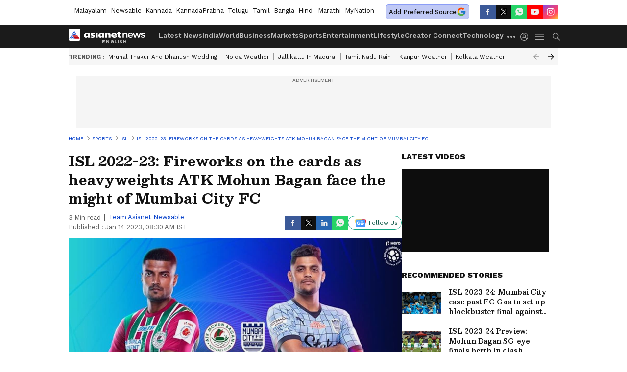

--- FILE ---
content_type: text/html; charset=utf-8
request_url: https://www.google.com/recaptcha/api2/aframe
body_size: 267
content:
<!DOCTYPE HTML><html><head><meta http-equiv="content-type" content="text/html; charset=UTF-8"></head><body><script nonce="o_0wZGFh7rlLxT1vy_6V-w">/** Anti-fraud and anti-abuse applications only. See google.com/recaptcha */ try{var clients={'sodar':'https://pagead2.googlesyndication.com/pagead/sodar?'};window.addEventListener("message",function(a){try{if(a.source===window.parent){var b=JSON.parse(a.data);var c=clients[b['id']];if(c){var d=document.createElement('img');d.src=c+b['params']+'&rc='+(localStorage.getItem("rc::a")?sessionStorage.getItem("rc::b"):"");window.document.body.appendChild(d);sessionStorage.setItem("rc::e",parseInt(sessionStorage.getItem("rc::e")||0)+1);localStorage.setItem("rc::h",'1768651853611');}}}catch(b){}});window.parent.postMessage("_grecaptcha_ready", "*");}catch(b){}</script></body></html>

--- FILE ---
content_type: application/javascript; charset=utf-8
request_url: https://fundingchoicesmessages.google.com/f/AGSKWxUKtQO43MQxNa5-wLcDjF4eUWqvWu07FaHe_t05lBXTtutpwC2Q7D6XGZjYedQelmaCjsI5fVRSV-vGkWrCHOZgBndO5-VyxbQbYfmm2_bIm4cT1j3Fwa_0Ht_-DRrybSS2D-Zdk7NGYPksnO6Z0j-t9_P6Oxg86RgNU2dFmkFQjdRYrB6hAypN2eHp/_/ads/right./eyewondermanagement28./exbl.min.js?/160_600./imgad.
body_size: -1290
content:
window['ab56ef50-bc69-47ad-a33e-71939b01d50c'] = true;

--- FILE ---
content_type: application/javascript
request_url: https://static-gi.asianetnews.com/static/js/0.c306526c.chunk.js
body_size: 4303
content:
(window.webpackJsonp=window.webpackJsonp||[]).push([[0],{186:function(e,t,n){"use strict";var a=n(3),_=n.n(a),a=n(0),S=n.n(a),a=n(19),a=n.n(a),N=n(11),P=n(190),k=n(212),i=n(56),B=n.n(i),i=n(238),L=n.n(i),T=n(1);function o(t,e){var n,a=Object.keys(t);return Object.getOwnPropertySymbols&&(n=Object.getOwnPropertySymbols(t),e&&(n=n.filter(function(e){return Object.getOwnPropertyDescriptor(t,e).enumerable})),a.push.apply(a,n)),a}function D(t){for(var e=1;e<arguments.length;e++){var n=null!=arguments[e]?arguments[e]:{};e%2?o(Object(n),!0).forEach(function(e){_()(t,e,n[e])}):Object.getOwnPropertyDescriptors?Object.defineProperties(t,Object.getOwnPropertyDescriptors(n)):o(Object(n)).forEach(function(e){Object.defineProperty(t,e,Object.getOwnPropertyDescriptor(n,e))})}return t}function c(e){var t=e.data,n=e.clickFunc,a=e.islhscardbox,i=(e.cardtype,e.index),o=e.firstLead,c=e.nothumb,r=e.isVerticalTile,l=e.isLeadStory,s=e.isHeroLead,u=e.issecondLead,m=e.thumbSmall,d=e.isCardTypeTwo,p=e.showDescription,g=e.eventConfig,h=e.alt,f=e.cssObj,b=void 0===(b=f.figureClass)?"":b,v=void 0===(v=f.imgCont)?"":v,y=void 0===(y=f.titleCont)?"":y,O=void 0===(O=f.iconCont)?"":O,w=void 0===(w=f.nowplay)?"":w,f=void 0===(f=f.itemCont)?"":f,E=e.urlPattern,j=e.imageInfo,a=(e.twoStorynothumb,e.isHeadlinestory,B()((e={},_()(e,L.a.onecardbox,!0),_()(e,L.a.islhscard,a),_()(e,L.a.mediathumb,r),_()(e,L.a.islead,l),_()(e,L.a.herolead,s),_()(e,L.a.secondlead,u),_()(e,L.a.isCardTypeTwo,d),e))),e=(e=null!=(e=Object(k.a)((null==t?void 0:t.updatedAt)||(null==t?void 0:t.publishedDate)))?e:null==t?void 0:t.readableDate)&&"NaN"!==e?e.replace(/\bIST\b/gi,"").trim():"",e={ARTICLE:"",GALLERY:"".concat(L.a.icons," ").concat(L.a.photoicon),VIDEO:"".concat(L.a.icons," ").concat(L.a.videoicon),WEBSTORIES:"".concat(L.a.icons," ").concat(L.a.webstories),LIVE_BLOG:"".concat(L.a.icons," ").concat(Object(T.G)(null==t?void 0:t.publishedDate)?L.a.liveBtn:L.a.passedLiveBtn)},I=Object(T.M)(C,null==x?void 0:x.language);return S.a.createElement(S.a.Fragment,null,!c&&t&&S.a.createElement("div",{className:"".concat(null!=a?a:""," figureClassName  ").concat(null!=b?b:""," ").concat(o&&0===i?"".concat(L.a.sectionleadstory," ").concat(L.a.nobdr):"")},S.a.createElement(N.a,{href:"WEBSTORIES"===t.type?I+t.link:t.link,urlPattern:E,clickFunc:n,urlType:null==t?void 0:t.type,elemConfig:g},S.a.createElement(S.a.Fragment,null,S.a.createElement("div",{className:"".concat(L.a.imgouter," imgouter ").concat(v," imgCont ").concat(m&&L.a.thumbSmall," thumbSmall ").concat((a=t.fitToContainer16x9||t.fitToContainer1x1,r&&!0===a||u&&!0===a?L.a.contain:r||!0!==a?void 0:L.a.contain1by1))},S.a.createElement("div",{className:"".concat(L.a.itembox," itembox ").concat(f)},S.a.createElement(P.a,{src:t.imageURL,alt:h||(null==t?void 0:t.headline),imageInfo:D(D({},j),{},{type:null==t?void 0:t.type})})),"ARTICLE"!==t.type&&S.a.createElement("div",{className:"".concat(L.a.blinker," blinker ").concat(O)},S.a.createElement("i",{className:"".concat(e[t.type]," ").concat((d||r||s||u)&&"VIDEO"===t.type&&L.a.duration)},"LIVE_BLOG"===t.type&&(l||s||u||d)&&S.a.createElement("span",{className:L.a.liveblogtext},"LIVE BLOG"),"VIDEO"===t.type&&(null==t?void 0:t.stats)&&"00:00"!=(null==t?void 0:t.stats)&&(r||o||d||s||u)&&S.a.createElement("span",{className:L.a.liveblogtext},null==t?void 0:t.stats))),"VIDEO"===t.type&&S.a.createElement("div",{className:"".concat(L.a.nowplay," ").concat(w)},"Now Playing")),t.description&&p?S.a.createElement("div",{className:L.a.cardrightBox},S.a.createElement("figcaption",{className:y},t.headline),t.description&&S.a.createElement("div",null,S.a.createElement("p",{dangerouslySetInnerHTML:{__html:Object(T.H)(t.description)}}))):S.a.createElement("figcaption",{className:y},t.headline)))),c&&t&&S.a.createElement(N.a,{href:"WEBSTORIES"===t.type?I+t.link:t.link,urlType:null==t?void 0:t.type,clickFunc:n,elemConfig:D({className:"".concat(b," figureClass ").concat(L.a.linktype," linktype")},g)},S.a.createElement("span",null,t.headline),"ARTICLE"!==t.type&&S.a.createElement("div",{className:"".concat(L.a.blinker," ").concat(O)},S.a.createElement("i",{className:"".concat(e[t.type]," ").concat(r&&"VIDEO"===t.type&&L.a.duration)},"LIVE_BLOG"===t.type&&(l||s||u)&&S.a.createElement("span",{className:L.a.liveblogtext},"LIVE BLOG"),"VIDEO"===t.type&&(null==t?void 0:t.stats)&&"00:00"!=(null==t?void 0:t.stats)&&(r||o)&&S.a.createElement("span",{className:L.a.liveblogtext},null==t?void 0:t.stats)))))}var C=Object(T.B)(),x=Object(T.B)(!0);c.propTypes={cardtype:a.a.string,cssObj:a.a.shape({}),showDescription:a.a.bool},c.defaultProps={cardtype:"",cssObj:{},showDescription:!1},t.a=c},190:function(e,t,n){"use strict";function c(e){function t(e){if(a){if(a.includes("https://s3.ap-south-1.amazonaws.com/static.asianetnews.com"))a=a.replace("https://s3.ap-south-1.amazonaws.com/static.asianetnews.com","");else if(a&&a.includes("https://static-gi.asianetnews.com"))a=a.replace("https://static-gi.asianetnews.com","");else if(a&&a.includes("https://static.asianetnews.com"))a=a.replace("https://static.asianetnews.com","");else if(a&&(a.includes("https://")||a.includes("http://")))return a;var t;return e?(e=Object(I.a)(a),_.thumb.domain+e):(e=_.thumb.domain+a,d&&"string"==typeof d&&!d.includes("null")?(t=y?",".concat(y):"",e+="?impolicy=".concat(null!=f?f:"All_policy","&im=Crop,rect=(").concat(d,");Resize=(").concat(v).concat(t,")")):"WEBSTORIES"===b?(t=y?",".concat(y):"",e+="?impolicy=".concat(null!=f?f:"All_policy","&im=Resize=(").concat(v).concat(t,")")):"img340"===m||"img1280"===m?e+="?impolicy=".concat(null!=f?f:"All_policy","&im=Resize=(").concat(v,")"):"original"!==m&&(y&&"&height=".concat(y),e+="?impolicy=".concat(null!=f?f:"All_policy","&im=Resize=(").concat(v,")")),e)}return _.thumb.default}var n,a=e.url,i=e.schema,o=void 0===(o=e.alt)?"":o,e=void 0===(e=e.imageInfo)?{}:e,c=Object(O.useState)(!1),r=((c=E()(c,2))[0],c[1]),c=Object(O.useState)(!1),l=(c=E()(c,2))[0],s=c[1],u=Object(O.useRef)(),m=e.size,d=e.coordinates,c=e.lazyload,p=e.fetchpriority,g=e.loading,h=e.decoding,f=e.policy,b=e.type,e=(Object(O.useEffect)(function(){Object(j.a)(u,function(){s(!0)})},[a]),null==(e=_.thumb[m])?void 0:e.height),v=(null==(n=_.thumb[m])?void 0:n.width)||"380",y=e||"220";return w.a.createElement(w.a.Fragment,null,l||!1===c?w.a.createElement("img",{src:t(),onLoad:function(){r(!0)},width:v,height:y,className:"WEBSTORIES"===b?"webstories":"",ref:u,alt:o||"Asianet Image","data-lazyload":"_".concat(!1===c?c:"true"),title:o||"Asianet Image",fetchpriority:p,loading:g,decoding:h}):w.a.createElement("img",{src:"".concat(_.thumb.default),width:v,height:y,ref:u,alt:o||"Asianet Image",title:o||"Asianet Image",loading:g,className:"kumar"}),i&&w.a.createElement("span",{itemProp:"image",itemScope:!0,itemType:"https://schema.org/ImageObject"},w.a.createElement("meta",{itemProp:"url",content:t("noImagePolicy")}),w.a.createElement("meta",{content:o,itemProp:"caption"}),w.a.createElement("meta",{content:"1280",itemProp:"width"}),w.a.createElement("meta",{content:"720",itemProp:"height"})))}function r(e){var t,n,a=e.url,i=void 0===(i=e.alt)?"":i,e=void 0===(e=e.imageInfo)?{}:e,o=Object(O.useState)(!1),c=(o=E()(o,2))[0],r=o[1],l=Object(O.useRef)(null),a=null==(o=a)?void 0:o.replace(/https:\/\/s3\.ap-south-1\.amazonaws\.com\/static\.asianetnews\.com|https:\/\/static-gi\.asianetnews\.com|https:\/\/static\.asianetnews\.com|s3:\/\/private-static\.asianetnews\.com|https:\/\/static-assets\.asianetnews\.com/,""),o=null==y?void 0:y.assetPathGi,s=null==(s=a)?void 0:s.startsWith("/kp/json/"),o="".concat(o,s?"/kp/json":"/images"),s=e.size,u=e.coordinates,m=e.lazyload,d=e.fetchpriority,p=e.decoding,g=e.quality,h=e.format,e=e.type,f=null==v||null==(f=v.thumb)||null==(f=f[s])?void 0:f.height,s=(null==v||null==(b=v.thumb)||null==(b=b[s])?void 0:b.width)||"380",b=f||"220";return null!=(f=function(e){if(null!=e&&e.startsWith("/images/")){var t=null==(t=null==e?void 0:e.replace("/images/",""))||null==(t=t.split("/"))?void 0:t.filter(Boolean);if((null==t?void 0:t.length)<2)throw new Error("URL does not contain both imageid and name.",e);t=E()(t,2);return{imageid:t[0],name:t[1]}}if(null!=e&&e.startsWith("/kp/json/")){t=null==(t=null==e?void 0:e.replace("/kp/json/",""))||null==(t=t.split("/"))?void 0:t.filter(Boolean);if((null==t?void 0:t.length)<3)throw new Error("KP JSON URL must contain both path and filename",e);e=null==t?void 0:t.pop();return{imageid:null==t?void 0:t.join("-"),name:e}}}(a))&&f.imageid&&null!=f&&f.name?(n=f.imageid,f=f.name,u="string"==typeof u&&!u.includes("null")&&(null==u?void 0:u.split(",").join("x")),a&&(t=a.includes("https://")||a.includes("http://")?a:function(e){var t=e.baseUrl,n=e.imgWidth,a=e.imgHeight,i=e.crop,o=e.quality,c=e.format,r=(e.type,e.imageid),e=e.name;if(r&&e)return n=[n&&"w-".concat(n),a&&"h-".concat(a),i&&"croprect-".concat(i),o&&"q-".concat(o),c&&"format-".concat(c),"imgid-".concat(r),"imgname-".concat(e)].filter(Boolean),"".concat(t,"/").concat(n.join(","));throw new Error("Both imageid and name are required to build the image URL.")}({baseUrl:o,imgWidth:s,imgHeight:b,crop:u,quality:g,format:h,type:e,imageid:n,name:f}))):t=v.thumb.default,Object(O.useEffect)(function(){var t=new IntersectionObserver(function(e){E()(e,1)[0].isIntersecting&&(r(!0),t.disconnect())},{threshold:.1});return null!=l&&l.current&&t.observe(null==l?void 0:l.current),function(){t.disconnect()}},[]),w.a.createElement(w.a.Fragment,null,c||!1===m?w.a.createElement("img",{ref:l,src:c||!m?t:"",alt:i,width:s,height:b,"data-lazyload":"_".concat(!1===m?m:"true"),loading:m?"lazy":"eager",fetchpriority:d,decoding:p}):w.a.createElement("img",{src:"".concat(v.thumb.default),width:s,height:b,ref:l,alt:i,title:i}))}var O=n(0),w=n.n(O),a=n(8),E=n.n(a),j=n(197),I=n(1),_=Object(I.B)(),v=Object(I.B)(),y=Object(I.B)(!0),l=n(33),s=Object(I.B)(!0);t.a=function(e){var t=e.src,n=e.size,a=e.schema,i=e.alt,e=e.imageInfo,o=null==s||null==(o=s.assetPathGi)?void 0:o.includes("static-gi.");return w.a.createElement(l.a,null,o?w.a.createElement(c,{url:t,size:n,schema:a,alt:i,imageInfo:e}):w.a.createElement(r,{url:t,size:n,schema:a,alt:i,imageInfo:e}))}},197:function(e,t,n){"use strict";n.d(t,"a",function(){return a});var i,o=new WeakMap;function c(e){e.forEach(function(e){var t;o.has(e.target)&&(t=o.get(e.target),e.isIntersecting||0<e.intersectionRatio)&&(i.unobserve(e.target),o.delete(e.target),t())})}function a(e,t){var n=e.current,a=i=void 0===i?new IntersectionObserver(c,{rootMargin:"100px",threshold:"0.015"}):i;return o.set(n,t),a.observe(n),function(){o.delete(n),a.unobserve(n)}}},212:function(e,t,n){"use strict";n.d(t,"a",function(){return a});n(1);function a(e){var e=(new Date).getTime()-new Date(e).getTime(),t=Math.floor(e/1e3/60/60/24),n=(e-=1e3*t*60*60*24,Math.floor(e/1e3/60/60)),a=(e-=1e3*n*60*60,Math.floor(e/1e3/60)),e=(e-=1e3*a*60,Math.floor(e/1e3));if(!(8<=t))return 1<t?"".concat(t," days ago"):1==t?"".concat(t," day ago"):2<=n&&n<=24?"".concat(n," hours ago"):1==n?"".concat(n," hour ago"):2<=a&&a<=59?"".concat(a," mins ago"):1==a?"".concat(a," min ago"):"".concat(e&&"".concat(e," secs ago"))}},213:function(e,t,n){"use strict";n.d(t,"a",function(){return r}),n.d(t,"b",function(){return l});var t=n(3),i=n.n(t);function o(t,e){var n,a=Object.keys(t);return Object.getOwnPropertySymbols&&(n=Object.getOwnPropertySymbols(t),e&&(n=n.filter(function(e){return Object.getOwnPropertyDescriptor(t,e).enumerable})),a.push.apply(a,n)),a}function a(e,t){var n=2<arguments.length&&void 0!==arguments[2]?arguments[2]:{};if("undefined"!=typeof window&&"undefined"!=typeof sessionStorage){e=function(t){for(var e=1;e<arguments.length;e++){var n=null!=arguments[e]?arguments[e]:{};e%2?o(Object(n),!0).forEach(function(e){i()(t,e,n[e])}):Object.getOwnPropertyDescriptors?Object.defineProperties(t,Object.getOwnPropertyDescriptors(n)):o(Object(n)).forEach(function(e){Object.defineProperty(t,e,Object.getOwnPropertyDescriptor(n,e))})}return t}({event_name:e,url:t,timestamp:Date.now()},n);try{var a=JSON.parse(sessionStorage.getItem("ga_pending_events")||"[]");a.push(e),sessionStorage.setItem("ga_pending_events",JSON.stringify(a))}catch(e){console.error("Error storing click event:",e)}}}function c(){if("undefined"!=typeof window&&"undefined"!=typeof sessionStorage)try{var e,t=JSON.parse(sessionStorage.getItem("ga_pending_events")||"[]");0!==t.length&&(e=t[t.length-1],window.gtag?window.gtag("event",e.event_name,{event_callback:function(){return console.log("GA event sent:",e)}}):console.warn("Google Analytics gtag not available"),sessionStorage.removeItem("ga_pending_events"))}catch(e){console.error("Error firing pending events:",e)}}var r=function(e,t){var n=2<arguments.length&&void 0!==arguments[2]?arguments[2]:null;return function(){a(e,t),n&&"function"==typeof n&&n(t)}},l=function(){return c}},238:function(e,t,n){e.exports={icons:"_1aAuX",videoicon:"_3XMwo",photoicon:"_27gcX",webstories:"_3xDQ1",onecardbox:"_2INVA",imgouter:"_1gwbr",itembox:"_2fc5c",thumbSmall:"C8SpK",imgbox:"_45G1R",nowplay:"_2QNpu",contain:"-rkZc",contain1by1:"_1o-dT",contain1By1:"_1o-dT",islhscard:"eCbtb",mediathumb:"SzRf_",blinker:"_3ey7j",islead:"_1sFdh",liveBtn:"BynIN",herolead:"_15QVg",secondlead:"_1eNpk",isCardTypeTwo:"_3uo42",passedLiveBtn:"_3uDCd",liveblogtext:"Mg4FM",cardrightBox:"_3gZsz",gogoloader:"MtveC",duration:"_3s314",linktype:"_1vUhi",timestamp:"_2rYxA",catename:"nUsgY",timestampouter:"DSXat"}}}]);